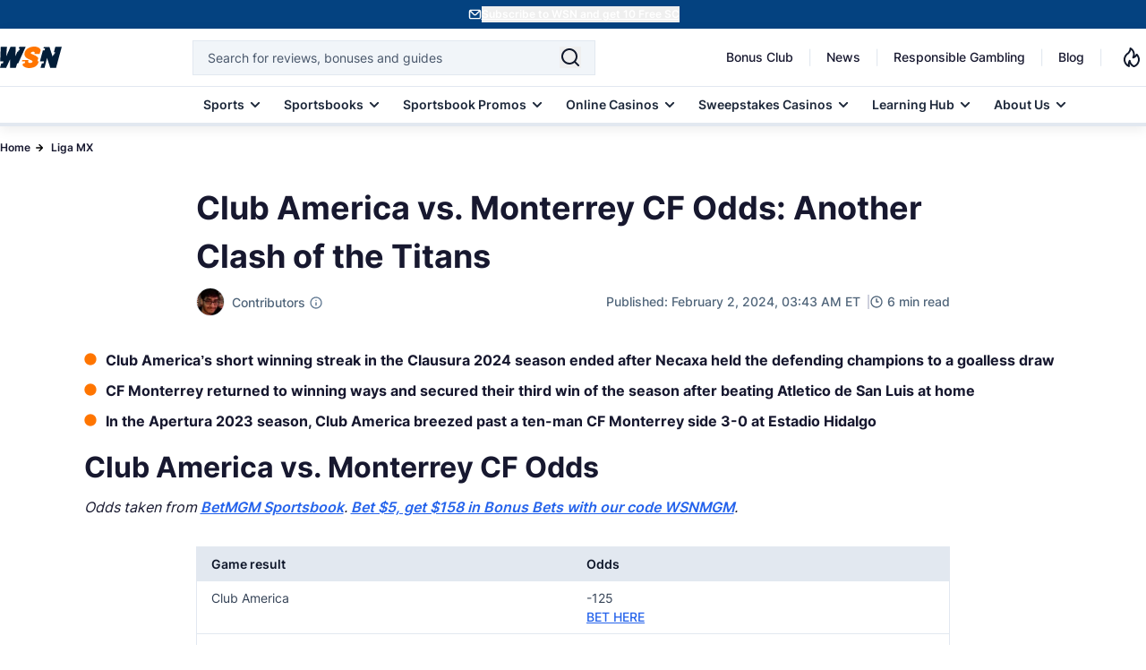

--- FILE ---
content_type: text/css
request_url: https://www.wsn.com/css/modules/carousel.css?id=d8dd56cd2f226171640339e267e19797
body_size: -223
content:
.tns-inner{margin:0 auto!important;max-width:100%;padding:0 24px;width:100%}@media (min-width:1280px){.tns-inner{max-width:1280px;padding:0}}@media (min-width:1536px){.tns-inner{max-width:1280px}}@media (max-width:1023px){.next,.previous,[id^=next_],[id^=previous_]{display:none!important}}.carousel-disclaimers{box-shadow:0 6px 12px 0 rgba(57,57,79,.32)}
